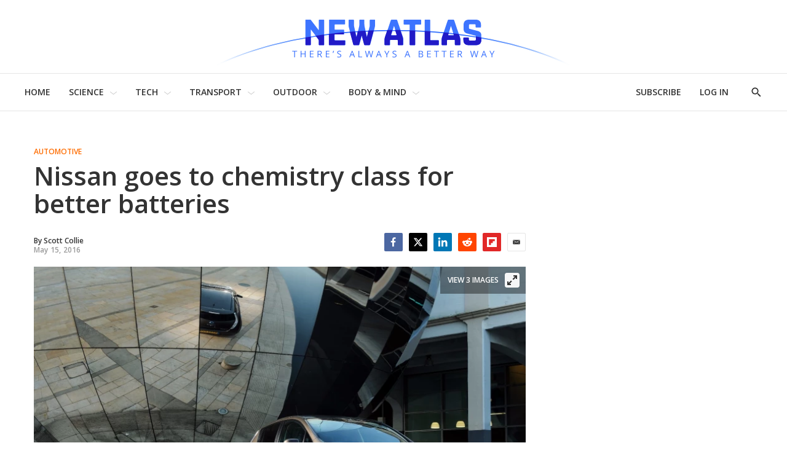

--- FILE ---
content_type: application/javascript; charset=UTF-8
request_url: https://subscribe-forms.beehiiv.com/cdn-cgi/challenge-platform/scripts/jsd/main.js
body_size: 8679
content:
window._cf_chl_opt={AKGCx8:'b'};~function(J6,bf,bc,bj,bA,bV,bq,bG,J0,J1){J6=Z,function(W,x,JF,J5,b,J){for(JF={W:365,x:227,b:225,J:164,M:317,E:184,D:330,e:163,h:217,Q:319},J5=Z,b=W();!![];)try{if(J=-parseInt(J5(JF.W))/1+parseInt(J5(JF.x))/2+-parseInt(J5(JF.b))/3*(parseInt(J5(JF.J))/4)+parseInt(J5(JF.M))/5+-parseInt(J5(JF.E))/6+-parseInt(J5(JF.D))/7*(-parseInt(J5(JF.e))/8)+-parseInt(J5(JF.h))/9*(-parseInt(J5(JF.Q))/10),x===J)break;else b.push(b.shift())}catch(M){b.push(b.shift())}}(g,248610),bf=this||self,bc=bf[J6(357)],bj=null,bA=ba(),bV=function(E0,Mu,Ml,MU,MG,Mq,Ma,Mo,Mv,Je,x,b,J,M){return E0={W:152,x:220,b:278},Mu={W:305,x:302,b:292,J:369,M:305,E:298,D:300,e:305,h:193,Q:302,X:305,y:223,k:183,s:287,K:305,I:301,B:196,m:186,O:206,z:305,T:321,S:249,C:300,H:302,R:305},Ml={W:233,x:316,b:130,J:168},MU={W:211,x:218,b:129,J:214,M:239,E:146,D:362,e:349,h:135,Q:272,X:171,y:345,k:326,s:362,K:355,I:332},MG={W:338},Mq={W:168,x:274,b:169,J:249,M:144,E:148,D:203,e:335,h:144,Q:148,X:203,y:187,k:189,s:144,K:290,I:332,B:300,m:332,O:367,z:301,T:201,S:300,C:299,H:128,R:186,i:305,d:128,f:228,c:168,j:205,F:168,N:194,n:320,L:300,v:273,Y:288,o:132,a:144,A:148,P:203,V:153,G:162,U:224,l:162,g0:328,g1:300,g2:127,g3:300,g4:162,g5:242,g6:271,g7:300,g8:263,g9:242,gg:367,gZ:300,gW:254,gx:340,gb:206},Ma={W:138},Mo={W:152,x:281,b:161,J:185},Mv={W:167,x:249},Je=J6,x={'DytJf':function(E){return E()},'vgkia':function(E,D){return E(D)},'GMsQW':Je(E0.W),'KKNWp':function(E,D){return D===E},'ItOXP':function(E,D){return E+D},'qttlq':function(E,D){return E>D},'Uqfzj':function(E,D){return D|E},'OXyNe':function(E,D){return E&D},'pdIRW':function(E,D){return E-D},'oQeVf':function(E,D){return E(D)},'iDOyq':function(E,D){return E==D},'TZlSA':function(E,D){return E-D},'pNYQW':function(E,D){return D!==E},'tUHjJ':function(E,D){return E>D},'unetb':function(E,D){return E==D},'fgaOW':function(E,D){return E-D},'Uugyi':function(E,D){return E(D)},'OYeSy':function(E,D){return E<<D},'wHTWB':function(E,D){return E<D},'czoum':function(E,D){return D==E},'VQmQw':function(E,D){return D==E},'VYqJU':function(E,D){return E(D)},'XIIqz':function(E,D){return E(D)},'tOLSL':function(E,D,e,h,Q){return E(D,e,h,Q)},'NUlxa':function(E,D){return D==E},'BlzfA':function(E,D){return E==D},'LXPxd':function(E,D){return E==D},'UpBCF':function(E,D){return E(D)},'nPzCL':function(E,D){return E<D},'PCcMR':function(E,D){return E(D)},'XDYXz':function(E,D){return D&E},'vtoVK':function(E,D){return D!=E},'DMoWo':function(E,D){return D*E},'Apjcs':function(E,D){return E-D},'OdjnI':function(E,D){return E<D},'cGjdM':function(E,D){return E===D}},b=String[Je(E0.x)],J={'h':function(E,Jh){if(Jh=Je,Jh(Mo.W)===x[Jh(Mo.x)])return E==null?'':J.g(E,6,function(D,JQ){return JQ=Jh,JQ(Mv.W)[JQ(Mv.x)](D)});else{if(E=!![],!x[Jh(Mo.b)](D))return;x[Jh(Mo.J)](e,function(s){X(y,s)})}},'g':function(E,D,Q,Jy,X,y,s,K,I,B,O,z,T,S,C,H,R,i,j,F,N,A,P,V,G){if(Jy=Je,X={'dDLgQ':function(L,Y,JX){return JX=Z,x[JX(Ma.W)](L,Y)},'ROKRf':function(L,Y){return L(Y)},'FHIFL':function(L,Y){return L+Y}},null==E)return'';for(s={},K={},I='',B=2,O=3,z=2,T=[],S=0,C=0,H=0;H<E[Jy(Mq.W)];H+=1)if(Jy(Mq.x)!==Jy(Mq.b)){if(R=E[Jy(Mq.J)](H),Object[Jy(Mq.M)][Jy(Mq.E)][Jy(Mq.D)](s,R)||(s[R]=O++,K[R]=!0),i=x[Jy(Mq.e)](I,R),Object[Jy(Mq.h)][Jy(Mq.Q)][Jy(Mq.X)](s,i))I=i;else for(j=Jy(Mq.y)[Jy(Mq.k)]('|'),F=0;!![];){switch(j[F++]){case'0':s[i]=O++;continue;case'1':if(Object[Jy(Mq.s)][Jy(Mq.E)][Jy(Mq.D)](K,I)){if(x[Jy(Mq.K)](256,I[Jy(Mq.I)](0))){for(y=0;y<z;S<<=1,D-1==C?(C=0,T[Jy(Mq.B)](Q(S)),S=0):C++,y++);for(N=I[Jy(Mq.m)](0),y=0;8>y;S=x[Jy(Mq.O)](S<<1,x[Jy(Mq.z)](N,1)),C==x[Jy(Mq.T)](D,1)?(C=0,T[Jy(Mq.S)](x[Jy(Mq.C)](Q,S)),S=0):C++,N>>=1,y++);}else{for(N=1,y=0;y<z;S=N|S<<1,x[Jy(Mq.H)](C,D-1)?(C=0,T[Jy(Mq.B)](Q(S)),S=0):C++,N=0,y++);for(N=I[Jy(Mq.I)](0),y=0;16>y;S=N&1.01|S<<1,x[Jy(Mq.H)](C,x[Jy(Mq.R)](D,1))?(C=0,T[Jy(Mq.B)](Q(S)),S=0):C++,N>>=1,y++);}B--,B==0&&(B=Math[Jy(Mq.i)](2,z),z++),delete K[I]}else for(N=s[I],y=0;y<z;S=S<<1.17|1.66&N,x[Jy(Mq.H)](C,D-1)?(C=0,T[Jy(Mq.B)](x[Jy(Mq.C)](Q,S)),S=0):C++,N>>=1,y++);continue;case'2':I=String(R);continue;case'3':B--;continue;case'4':x[Jy(Mq.d)](0,B)&&(B=Math[Jy(Mq.i)](2,z),z++);continue}break}}else for(A=H[Jy(Mq.f)](s),P=0;P<A[Jy(Mq.c)];P++)if(V=A[P],X[Jy(Mq.j)]('f',V)&&(V='N'),R[V]){for(G=0;G<i[A[P]][Jy(Mq.F)];-1===P[V][Jy(Mq.N)](V[A[P]][G])&&(X[Jy(Mq.n)](A,j[A[P]][G])||F[V][Jy(Mq.L)](X[Jy(Mq.v)]('o.',N[A[P]][G]))),G++);}else B[V]=L[A[P]][Jy(Mq.Y)](function(U){return'o.'+U});if(x[Jy(Mq.o)]('',I)){if(Object[Jy(Mq.a)][Jy(Mq.A)][Jy(Mq.P)](K,I)){if(x[Jy(Mq.V)](256,I[Jy(Mq.I)](0))){for(y=0;y<z;S<<=1,x[Jy(Mq.G)](C,x[Jy(Mq.U)](D,1))?(C=0,T[Jy(Mq.B)](Q(S)),S=0):C++,y++);for(N=I[Jy(Mq.m)](0),y=0;8>y;S=N&1.2|S<<1.34,x[Jy(Mq.l)](C,D-1)?(C=0,T[Jy(Mq.B)](x[Jy(Mq.g0)](Q,S)),S=0):C++,N>>=1,y++);}else{for(N=1,y=0;y<z;S=x[Jy(Mq.O)](S<<1,N),x[Jy(Mq.l)](C,D-1)?(C=0,T[Jy(Mq.g1)](Q(S)),S=0):C++,N=0,y++);for(N=I[Jy(Mq.I)](0),y=0;16>y;S=x[Jy(Mq.O)](x[Jy(Mq.g2)](S,1),x[Jy(Mq.z)](N,1)),x[Jy(Mq.d)](C,D-1)?(C=0,T[Jy(Mq.g3)](Q(S)),S=0):C++,N>>=1,y++);}B--,x[Jy(Mq.g4)](0,B)&&(B=Math[Jy(Mq.i)](2,z),z++),delete K[I]}else for(N=s[I],y=0;x[Jy(Mq.g5)](y,z);S=S<<1.66|N&1,x[Jy(Mq.g6)](C,D-1)?(C=0,T[Jy(Mq.g7)](Q(S)),S=0):C++,N>>=1,y++);B--,x[Jy(Mq.g8)](0,B)&&z++}for(N=2,y=0;x[Jy(Mq.g9)](y,z);S=x[Jy(Mq.gg)](x[Jy(Mq.g2)](S,1),1.8&N),D-1==C?(C=0,T[Jy(Mq.gZ)](x[Jy(Mq.gW)](Q,S)),S=0):C++,N>>=1,y++);for(;;)if(S<<=1,C==x[Jy(Mq.U)](D,1)){T[Jy(Mq.L)](x[Jy(Mq.gx)](Q,S));break}else C++;return T[Jy(Mq.gb)]('')},'j':function(E,Js,D){return Js=Je,D={'XHbsg':function(e,h,Q,X,y,Jk){return Jk=Z,x[Jk(MG.W)](e,h,Q,X,y)},'MvZYj':Js(Ml.W)},x[Js(Ml.x)](null,E)?'':x[Js(Ml.b)]('',E)?null:J.i(E[Js(Ml.J)],32768,function(e,JK,Q,X,y,k,s){if(JK=Js,D[JK(MU.W)]!==D[JK(MU.W)])try{return Q=k[JK(MU.x)](JK(MU.b)),Q[JK(MU.J)]=JK(MU.M),Q[JK(MU.E)]='-1',s[JK(MU.D)][JK(MU.e)](Q),X=Q[JK(MU.h)],y={},y=K(X,X,'',y),y=I(X,X[JK(MU.Q)]||X[JK(MU.X)],'n.',y),y=D[JK(MU.y)](B,X,Q[JK(MU.k)],'d.',y),m[JK(MU.s)][JK(MU.K)](Q),k={},k.r=y,k.e=null,k}catch(K){return s={},s.r={},s.e=K,s}else return E[JK(MU.I)](e)})},'i':function(E,D,Q,JI,X,y,s,K,I,B,O,z,T,S,C,H,i,R){for(JI=Je,X=[],y=4,s=4,K=3,I=[],z=Q(0),T=D,S=1,B=0;3>B;X[B]=B,B+=1);for(C=0,H=Math[JI(Mu.W)](2,2),O=1;H!=O;R=T&z,T>>=1,x[JI(Mu.x)](0,T)&&(T=D,z=x[JI(Mu.b)](Q,S++)),C|=(x[JI(Mu.J)](0,R)?1:0)*O,O<<=1);switch(C){case 0:for(C=0,H=Math[JI(Mu.M)](2,8),O=1;H!=O;R=T&z,T>>=1,0==T&&(T=D,z=Q(S++)),C|=O*(0<R?1:0),O<<=1);i=x[JI(Mu.E)](b,C);break;case 1:for(C=0,H=Math[JI(Mu.W)](2,16),O=1;O!=H;R=T&z,T>>=1,0==T&&(T=D,z=Q(S++)),C|=(0<R?1:0)*O,O<<=1);i=b(C);break;case 2:return''}for(B=X[3]=i,I[JI(Mu.D)](i);;){if(S>E)return'';for(C=0,H=Math[JI(Mu.e)](2,K),O=1;O!=H;R=x[JI(Mu.h)](z,T),T>>=1,x[JI(Mu.Q)](0,T)&&(T=D,z=Q(S++)),C|=O*(0<R?1:0),O<<=1);switch(i=C){case 0:for(C=0,H=Math[JI(Mu.X)](2,8),O=1;x[JI(Mu.y)](O,H);R=z&T,T>>=1,T==0&&(T=D,z=Q(S++)),C|=x[JI(Mu.k)](0<R?1:0,O),O<<=1);X[s++]=b(C),i=x[JI(Mu.s)](s,1),y--;break;case 1:for(C=0,H=Math[JI(Mu.K)](2,16),O=1;H!=O;R=x[JI(Mu.I)](z,T),T>>=1,T==0&&(T=D,z=Q(S++)),C|=(x[JI(Mu.B)](0,R)?1:0)*O,O<<=1);X[s++]=b(C),i=x[JI(Mu.m)](s,1),y--;break;case 2:return I[JI(Mu.O)]('')}if(0==y&&(y=Math[JI(Mu.z)](2,K),K++),X[i])i=X[i];else if(x[JI(Mu.T)](i,s))i=B+B[JI(Mu.S)](0);else return null;I[JI(Mu.C)](i),X[s++]=B+i[JI(Mu.S)](0),y--,B=i,x[JI(Mu.H)](0,y)&&(y=Math[JI(Mu.R)](2,K),K++)}}},M={},M[Je(E0.b)]=J.h,M}(),bq={},bq[J6(346)]='o',bq[J6(358)]='s',bq[J6(181)]='u',bq[J6(339)]='z',bq[J6(306)]='n',bq[J6(264)]='I',bq[J6(268)]='b',bG=bq,bf[J6(285)]=function(W,x,J,M,Ek,Ey,EX,Jr,E,h,Q,X,y,s,K){if(Ek={W:173,x:251,b:253,J:188,M:265,E:235,D:234,e:235,h:179,Q:262,X:322,y:262,k:351,s:172,K:168,I:244,B:276,m:252,O:300,z:131,T:332,S:190,C:347,H:300,R:213,i:253,d:333,f:325,c:248,j:286,F:197,N:150},Ey={W:238,x:252,b:168,J:188,M:176},EX={W:144,x:148,b:203,J:300},Jr=J6,E={'AGuba':function(I,B){return I<B},'nhadt':function(I,B){return I===B},'lTwZa':function(I,B){return I(B)},'bCBvj':function(I,B){return B|I},'rHrTg':function(I,B){return B==I},'FUnEZ':Jr(Ek.W),'XSQuE':Jr(Ek.x),'CyxRl':function(I,B,O,z){return I(B,O,z)},'DdkEa':Jr(Ek.b),'fDlxz':function(I,B){return B===I},'LVdry':function(I,B){return I+B},'ixbHZ':function(I,B,O){return I(B,O)}},E[Jr(Ek.J)](null,x)||x===void 0)return M;for(h=bu(x),W[Jr(Ek.M)][Jr(Ek.E)]&&(h=h[Jr(Ek.D)](W[Jr(Ek.M)][Jr(Ek.e)](x))),h=W[Jr(Ek.h)][Jr(Ek.Q)]&&W[Jr(Ek.X)]?W[Jr(Ek.h)][Jr(Ek.y)](new W[(Jr(Ek.X))](h)):function(I,JC,B){for(JC=Jr,I[JC(Ey.W)](),B=0;E[JC(Ey.x)](B,I[JC(Ey.b)]);E[JC(Ey.J)](I[B],I[B+1])?I[JC(Ey.M)](B+1,1):B+=1);return I}(h),Q='nAsAaAb'.split('A'),Q=Q[Jr(Ek.k)][Jr(Ek.s)](Q),X=0;X<h[Jr(Ek.K)];X++)if(E[Jr(Ek.I)]===E[Jr(Ek.B)]){for(F=0;E[Jr(Ek.m)](N,X);K<<=1,Y==o-1?(x=0,A[Jr(Ek.O)](E[Jr(Ek.z)](P,V)),G=0):U++,L++);for(Q=g0[Jr(Ek.T)](0),g1=0;8>g2;g4=E[Jr(Ek.S)](g5<<1,1&g6),E[Jr(Ek.C)](g7,g8-1)?(g9=0,gg[Jr(Ek.H)](E[Jr(Ek.z)](gZ,gW)),gx=0):gb++,gJ>>=1,g3++);}else if(y=h[X],s=E[Jr(Ek.R)](bl,W,x,y),Q(s)){if(Jr(Ek.i)!==E[Jr(Ek.d)])return;else K=E[Jr(Ek.f)]('s',s)&&!W[Jr(Ek.c)](x[y]),Jr(Ek.j)===E[Jr(Ek.F)](J,y)?D(J+y,s):K||D(J+y,x[y])}else E[Jr(Ek.N)](D,J+y,s);return M;function D(I,B,JS){JS=Jr,Object[JS(EX.W)][JS(EX.x)][JS(EX.b)](M,B)||(M[B]=[]),M[B][JS(EX.J)](I)}},J0=J6(250)[J6(189)](';'),J1=J0[J6(351)][J6(172)](J0),bf[J6(352)]=function(W,x,Em,EB,JH,J,M,E,D,h){for(Em={W:228,x:310,b:168,J:194,M:247,E:300,D:288},EB={W:230},JH=J6,J={'KJpcn':function(Q,X){return Q+X},'bdtdL':function(Q,X){return Q<X},'kqBJC':function(Q,X){return Q(X)}},M=Object[JH(Em.W)](x),E=0;J[JH(Em.x)](E,M[JH(Em.b)]);E++)if(D=M[E],'f'===D&&(D='N'),W[D]){for(h=0;h<x[M[E]][JH(Em.b)];-1===W[D][JH(Em.J)](x[M[E]][h])&&(J[JH(Em.M)](J1,x[M[E]][h])||W[D][JH(Em.E)]('o.'+x[M[E]][h])),h++);}else W[D]=x[M[E]][JH(Em.D)](function(Q,JR){return JR=JH,J[JR(EB.W)]('o.',Q)})},J3();function J3(Et,Ei,EC,Jt,W,x,b,J,EH,M){if(Et={W:177,x:240,b:291,J:158,M:261,E:246,D:307,e:145,h:168,Q:307,X:350,y:143,k:143},Ei={W:158,x:261,b:143,J:258},EC={W:246},Jt=J6,W={'zVDZe':function(E){return E()},'zXYrZ':function(E){return E()},'lDVGL':function(E){return E()},'ejqcP':Jt(Et.W)},x=bf[Jt(Et.x)],!x)return;if(!W[Jt(Et.b)](bY))return;if(b=![],J=function(Jd){if(Jd=Jt,!b){if(b=!![],!W[Jd(EC.W)](bY))return;bF(function(E){J4(x,E)})}},bc[Jt(Et.J)]!==Jt(Et.M))W[Jt(Et.E)](J);else if(bf[Jt(Et.D)]){if(Jt(Et.W)!==W[Jt(Et.e)])return EH={W:332},null==E?'':''==D?null:e.i(h[Jt(Et.h)],32768,function(k,Jf){return Jf=Jt,X[Jf(EH.W)](k)});else bc[Jt(Et.Q)](Jt(Et.X),J)}else M=bc[Jt(Et.y)]||function(){},bc[Jt(Et.k)]=function(Jc){Jc=Jt,M(),bc[Jc(Ei.W)]!==Jc(Ei.x)&&(bc[Jc(Ei.b)]=M,W[Jc(Ei.J)](J))}}function ba(Mg,Jp){return Mg={W:359,x:359},Jp=J6,crypto&&crypto[Jp(Mg.W)]?crypto[Jp(Mg.x)]():''}function bL(W,Jq,JZ){return Jq={W:149},JZ=J6,Math[JZ(Jq.W)]()<W}function bu(W,Ex,JT,x){for(Ex={W:234,x:228,b:269},JT=J6,x=[];null!==W;x=x[JT(Ex.W)](Object[JT(Ex.x)](W)),W=Object[JT(Ex.b)](W));return x}function bN(){return bw()!==null}function Z(W,x,b,J){return W=W-126,b=g(),J=b[W],J}function bF(W,Jv,JL,J7,x,b){Jv={W:313,x:295,b:210,J:283},JL={W:259,x:255},J7=J6,x={'egcVP':function(J,M){return M===J},'wfUMf':J7(Jv.W),'FdLqB':function(J,M,E){return J(M,E)},'kBHIm':function(J,M,E){return J(M,E)}},b=J2(),x[J7(Jv.x)](bo,b.r,function(J,J8){J8=J7,x[J8(JL.W)](typeof W,x[J8(JL.x)])&&W(J),bn()}),b.e&&x[J7(Jv.b)](bP,J7(Jv.J),b.e)}function bn(JV,Jg,x,b,J,E){if(JV={W:296,x:279,b:134},Jg=J6,x={},x[Jg(JV.W)]=function(M,E){return M*E},b=x,J=bw(),null===J)return;if(bj){if(Jg(JV.x)===Jg(JV.b))return E={},E.r={},E.e=E,E;else clearTimeout(bj)}bj=setTimeout(function(){bF()},b[Jg(JV.W)](J,1e3))}function bo(W,x,M9,M8,M7,M6,Jb,b,J,M,E){M9={W:257,x:311,b:229,J:329,M:240,E:368,D:126,e:192,h:282,Q:191,X:275,y:275,k:277,s:334,K:341,I:289,B:147,m:354,O:139,z:199,T:182,S:182,C:226,H:278,R:159},M8={W:360,x:363},M7={W:208,x:160,b:331,J:207,M:231,E:212,D:204,e:160},M6={W:293,x:293,b:222,J:215},Jb=J6,b={'byRSP':function(D,e){return D(e)},'apqDn':Jb(M9.W),'uPFTd':function(D,e){return D>=e},'ciwtR':function(D,e){return D<e},'tmVQO':function(D,e){return D(e)},'JCeHx':function(D,e){return D(e)},'lmQbF':function(D,e){return D(e)},'dIDdG':Jb(M9.x),'OTKJe':Jb(M9.b),'ebdme':function(D,e){return D+e},'xBJLj':Jb(M9.J)},J=bf[Jb(M9.M)],console[Jb(M9.E)](bf[Jb(M9.D)]),M=new bf[(Jb(M9.e))](),M[Jb(M9.h)](b[Jb(M9.Q)],b[Jb(M9.X)](b[Jb(M9.y)](Jb(M9.k),bf[Jb(M9.D)][Jb(M9.s)]),b[Jb(M9.K)])+J.r),J[Jb(M9.I)]&&(M[Jb(M9.W)]=5e3,M[Jb(M9.B)]=function(JJ){if(JJ=Jb,JJ(M6.W)===JJ(M6.x))b[JJ(M6.b)](x,b[JJ(M6.J)]);else return}),M[Jb(M9.m)]=function(JM){JM=Jb,b[JM(M7.W)](M[JM(M7.x)],200)&&b[JM(M7.b)](M[JM(M7.x)],300)?b[JM(M7.J)](x,JM(M7.M)):b[JM(M7.E)](x,JM(M7.D)+M[JM(M7.e)])},M[Jb(M9.O)]=function(JE){JE=Jb,b[JE(M8.W)](x,b[JE(M8.x)])},E={'t':bv(),'lhr':bc[Jb(M9.z)]&&bc[Jb(M9.z)][Jb(M9.T)]?bc[Jb(M9.z)][Jb(M9.S)]:'','api':J[Jb(M9.I)]?!![]:![],'c':bN(),'payload':W},M[Jb(M9.C)](bV[Jb(M9.H)](JSON[Jb(M9.R)](E)))}function bY(Jl,Jx,x,b,J,M,E,e){if(Jl={W:137,x:256,b:344,J:260,M:137,E:219,D:234,e:228,h:269},Jx=J6,x={},x[Jx(Jl.W)]=Jx(Jl.x),b=x,J=3600,M=bv(),E=Math[Jx(Jl.b)](Date[Jx(Jl.J)]()/1e3),E-M>J){if(b[Jx(Jl.M)]===Jx(Jl.E)){for(e=[];D!==null;e=e[Jx(Jl.D)](e[Jx(Jl.e)](h)),Q=X[Jx(Jl.h)](y));return e}else return![]}return!![]}function bl(W,x,J,EW,Eg,Jm,M,E,E7,Q,y,k,D){M=(EW={W:231,x:318,b:280,J:313,M:216,E:170,D:245,e:261,h:143,Q:346,X:314,y:348,k:232,s:202,K:174,I:174,B:289,m:324,O:342,z:266,T:236,S:178,C:324,H:315,R:175,i:266,d:236,f:178,c:336,j:309,F:315,N:175,n:179,L:198,v:179,Y:157},Eg={W:155,x:158,b:312,J:143,M:308},Jm=J6,{'iPLJy':function(e,h){return h!==e},'hkFQz':Jm(EW.W),'FmTwq':function(e,h){return h!==e},'jzNmz':Jm(EW.x),'Faoad':Jm(EW.b),'VlkpC':function(e,h){return e==h},'JOxWh':Jm(EW.J),'GANDk':function(e,h,Q){return e(h,Q)}});try{E=x[J]}catch(e){if(M[Jm(EW.M)](M[Jm(EW.E)],Jm(EW.D)))return'i';else E7={W:343},Q={'KMoel':function(k,s,JO){return JO=Jm,M[JO(E7.W)](k,s)},'ITGsk':Jm(EW.e),'xhpOt':function(k){return k()}},y=E[Jm(EW.h)]||function(){},D[Jm(EW.h)]=function(Jz){Jz=Jm,y(),Q[Jz(Eg.W)](y[Jz(Eg.x)],Q[Jz(Eg.b)])&&(s[Jz(Eg.J)]=y,Q[Jz(Eg.M)](K))}}if(E==null)return void 0===E?'u':'x';if(Jm(EW.Q)==typeof E){if(Jm(EW.X)!==M[Jm(EW.y)])try{if(M[Jm(EW.k)](M[Jm(EW.s)],typeof E[Jm(EW.K)]))return E[Jm(EW.I)](function(){}),'p'}catch(Q){}else{if(!e[Jm(EW.B)])return;h===M[Jm(EW.m)]?(y={},y[Jm(EW.O)]=Jm(EW.z),y[Jm(EW.T)]=I.r,y[Jm(EW.S)]=M[Jm(EW.C)],K[Jm(EW.H)][Jm(EW.R)](y,'*')):(k={},k[Jm(EW.O)]=Jm(EW.i),k[Jm(EW.d)]=m.r,k[Jm(EW.f)]=Jm(EW.c),k[Jm(EW.j)]=O,B[Jm(EW.F)][Jm(EW.N)](k,'*'))}}return W[Jm(EW.n)][Jm(EW.L)](E)?'a':E===W[Jm(EW.v)]?'D':!0===E?'T':!1===E?'F':(D=typeof E,M[Jm(EW.k)](Jm(EW.J),D)?M[Jm(EW.Y)](bU,W,E)?'N':'f':bG[D]||'?')}function J2(EO,Ji,J,M,E,D,h,Q,X,y,k){M=(EO={W:209,x:129,b:180,J:189,M:218,E:272,D:171,e:146,h:326,Q:135,X:362,y:355,k:214,s:239,K:349},Ji=J6,J={},J[Ji(EO.W)]=Ji(EO.x),J);try{for(E=Ji(EO.b)[Ji(EO.J)]('|'),D=0;!![];){switch(E[D++]){case'0':h=bc[Ji(EO.M)](M[Ji(EO.W)]);continue;case'1':y=pRIb1(Q,Q[Ji(EO.E)]||Q[Ji(EO.D)],'n.',y);continue;case'2':h[Ji(EO.e)]='-1';continue;case'3':y=pRIb1(Q,Q,'',y);continue;case'4':y=pRIb1(Q,h[Ji(EO.h)],'d.',y);continue;case'5':Q=h[Ji(EO.Q)];continue;case'6':return X={},X.r=y,X.e=null,X;case'7':bc[Ji(EO.X)][Ji(EO.y)](h);continue;case'8':h[Ji(EO.k)]=Ji(EO.s);continue;case'9':y={};continue;case'10':bc[Ji(EO.X)][Ji(EO.K)](h);continue}break}}catch(s){return k={},k.r={},k.e=s,k}}function bP(M,E,Mb,JD,D,h,Q,X,y,k,s,K,I,B){if(Mb={W:151,x:166,b:154,J:277,M:284,E:267,D:237,e:229,h:140,Q:142,X:136,y:323,k:240,s:151,K:166,I:154,B:126,m:334,O:304,z:284,T:192,S:282,C:237,H:257,R:147,i:364,d:156,f:156,c:361,j:126,F:200,N:126,n:270,L:241,v:366,Y:165,o:342,a:140,A:226,P:278},JD=J6,D={},D[JD(Mb.W)]=function(m,O){return m+O},D[JD(Mb.x)]=function(m,O){return m+O},D[JD(Mb.b)]=JD(Mb.J),D[JD(Mb.M)]=JD(Mb.E),D[JD(Mb.D)]=JD(Mb.e),D[JD(Mb.h)]=JD(Mb.Q),h=D,!bL(0))return![];X=(Q={},Q[JD(Mb.X)]=M,Q[JD(Mb.y)]=E,Q);try{y=bf[JD(Mb.k)],k=h[JD(Mb.s)](h[JD(Mb.W)](h[JD(Mb.K)](h[JD(Mb.I)]+bf[JD(Mb.B)][JD(Mb.m)],JD(Mb.O)),y.r),h[JD(Mb.z)]),s=new bf[(JD(Mb.T))](),s[JD(Mb.S)](h[JD(Mb.C)],k),s[JD(Mb.H)]=2500,s[JD(Mb.R)]=function(){},K={},K[JD(Mb.i)]=bf[JD(Mb.B)][JD(Mb.i)],K[JD(Mb.d)]=bf[JD(Mb.B)][JD(Mb.f)],K[JD(Mb.c)]=bf[JD(Mb.j)][JD(Mb.c)],K[JD(Mb.F)]=bf[JD(Mb.N)][JD(Mb.n)],K[JD(Mb.L)]=bA,I=K,B={},B[JD(Mb.v)]=X,B[JD(Mb.Y)]=I,B[JD(Mb.o)]=h[JD(Mb.a)],s[JD(Mb.A)](bV[JD(Mb.P)](B))}catch(m){}}function J4(J,M,Ef,Jj,E,D,e,h){if(Ef={W:141,x:294,b:231,J:195,M:266,E:133,D:336,e:289,h:141,Q:342,X:236,y:178,k:315,s:175,K:342,I:178,B:309,m:315},Jj=J6,E={},E[Jj(Ef.W)]=function(Q,X){return Q===X},E[Jj(Ef.x)]=Jj(Ef.b),E[Jj(Ef.J)]=Jj(Ef.M),E[Jj(Ef.E)]=Jj(Ef.D),D=E,!J[Jj(Ef.e)])return;D[Jj(Ef.h)](M,D[Jj(Ef.x)])?(e={},e[Jj(Ef.Q)]=Jj(Ef.M),e[Jj(Ef.X)]=J.r,e[Jj(Ef.y)]=Jj(Ef.b),bf[Jj(Ef.k)][Jj(Ef.s)](e,'*')):(h={},h[Jj(Ef.K)]=D[Jj(Ef.J)],h[Jj(Ef.X)]=J.r,h[Jj(Ef.I)]=D[Jj(Ef.E)],h[Jj(Ef.B)]=M,bf[Jj(Ef.m)][Jj(Ef.s)](h,'*'))}function bw(Jo,J9,x,b,J,M,E,D){for(Jo={W:337,x:306,b:243,J:327,M:189,E:240},J9=J6,x={},x[J9(Jo.W)]=J9(Jo.x),x[J9(Jo.b)]=function(e,h){return e<h},b=x,J=J9(Jo.J)[J9(Jo.M)]('|'),M=0;!![];){switch(J[M++]){case'0':E=D.i;continue;case'1':return E;case'2':if(!D)return null;continue;case'3':D=bf[J9(Jo.E)];continue;case'4':if(typeof E!==b[J9(Jo.W)]||b[J9(Jo.b)](E,30))return null;continue}break}}function g(Ec){return Ec='display: none,__CF$cv$params,JBxy9,wHTWB,PbxWh,FUnEZ,rwlbk,zVDZe,kqBJC,isNaN,charAt,_cf_chl_opt;JJgc4;PJAn2;kJOnV9;IWJi4;OHeaY1;DqMg0;FKmRv9;LpvFx1;cAdz2;PqBHf2;nFZCC5;ddwW5;pRIb1;rxvNi8;RrrrA2;erHi9,RQYjQ,AGuba,iaVsu,VYqJU,wfUMf,enrjm,timeout,zXYrZ,egcVP,now,loading,from,VQmQw,bigint,Object,cloudflare-invisible,/invisible/jsd,boolean,getPrototypeOf,aUjz8,czoum,clientInformation,FHIFL,XZfyo,ebdme,XSQuE,/cdn-cgi/challenge-platform/h/,slfNZVNXZQc,VTzKy,xtYFf,GMsQW,open,error on cf_chl_props,biKGp,pRIb1,d.cookie,Apjcs,map,api,qttlq,lDVGL,UpBCF,qnQdA,jvbat,FdLqB,jinBV,[native code],PCcMR,oQeVf,push,OXyNe,LXPxd,toString,/b/ov1/0.4110613832791908:1769358248:3KTppC2twT8kV9GtD_hgO0oX6qwXHj7MeuoQcpCLxL0/,pow,number,addEventListener,xhpOt,detail,bdtdL,xhr-error,ITGsk,function,NohqY,parent,NUlxa,932585oXyTlT,VfqKh,6131000GUIZFv,ROKRf,cGjdM,Set,TYlZ6,hkFQz,fDlxz,contentDocument,3|2|0|4|1,Uugyi,/jsd/oneshot/d251aa49a8a3/0.4110613832791908:1769358248:3KTppC2twT8kV9GtD_hgO0oX6qwXHj7MeuoQcpCLxL0/,690739zRufeL,ciwtR,charCodeAt,DdkEa,AKGCx8,ItOXP,error,VCyBU,tOLSL,symbol,XIIqz,xBJLj,source,iPLJy,floor,XHbsg,object,rHrTg,Faoad,appendChild,DOMContentLoaded,includes,rxvNi8,dQzjf,onload,removeChild,Function,document,string,randomUUID,lmQbF,LRmiB4,body,dIDdG,CnwA5,425455rEJIGu,errorInfoObject,Uqfzj,log,nPzCL,_cf_chl_opt,OYeSy,iDOyq,iframe,BlzfA,lTwZa,pNYQW,QmNfx,MALEY,contentWindow,AdeF3,XEZGS,KKNWp,onerror,GeQef,IsiLR,jsd,onreadystatechange,prototype,ejqcP,tabIndex,ontimeout,hasOwnProperty,random,ixbHZ,lEQGg,sUtyD,tUHjJ,GJdeq,KMoel,SSTpq3,GANDk,readyState,stringify,status,DytJf,unetb,8pYEmwK,804VsIkBR,chctx,yXdnu,FhsRIqbYNkQwMKWDXBVc80HvC5iyegdJfSujltmn9-r6x3+pPAz4E7O1U$GoTLa2Z,length,yGpKK,jzNmz,navigator,bind,ounkz,catch,postMessage,splice,mSMWU,event,Array,0|8|2|10|5|9|3|1|4|7|6,undefined,href,DMoWo,1941600RufPmJ,vgkia,TZlSA,1|3|4|0|2,nhadt,split,bCBvj,OTKJe,XMLHttpRequest,XDYXz,indexOf,deJPM,OdjnI,LVdry,isArray,location,pkLOA2,pdIRW,JOxWh,call,http-code:,dDLgQ,join,tmVQO,uPFTd,gcMQB,kBHIm,MvZYj,JCeHx,CyxRl,style,apqDn,FmTwq,9txQsiO,createElement,mjgpI,fromCharCode,kRSlQ,byRSP,vtoVK,fgaOW,2670ubBXee,send,556522sSwduI,keys,POST,KJpcn,success,VlkpC,aiaTq,concat,getOwnPropertyNames,sid,jXjIw,sort'.split(','),g=function(){return Ec},g()}function bv(JU,JW,W,x){return JU={W:240,x:344,b:353},JW=J6,W={'dQzjf':function(b,J){return b(J)}},x=bf[JW(JU.W)],Math[JW(JU.x)](+W[JW(JU.b)](atob,x.t))}function bU(x,J,E2,JB,M,E){return E2={W:221,x:356,b:221,J:356,M:144,E:303,D:203,e:194,h:297},JB=J6,M={},M[JB(E2.W)]=function(D,e){return D<e},E=M,J instanceof x[JB(E2.x)]&&E[JB(E2.b)](0,x[JB(E2.J)][JB(E2.M)][JB(E2.E)][JB(E2.D)](J)[JB(E2.e)](JB(E2.h)))}}()